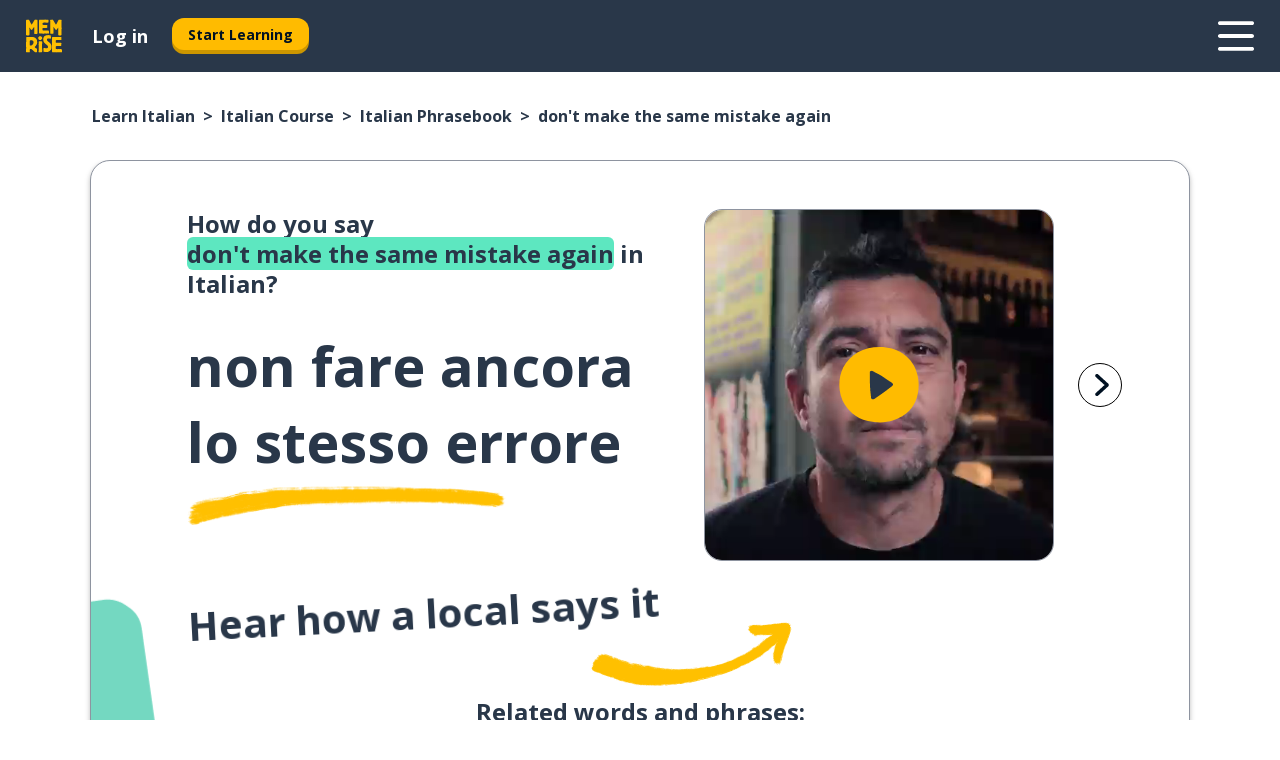

--- FILE ---
content_type: application/javascript; charset=UTF-8
request_url: https://www.memrise.com/_next/static/chunks/231.3b0dd0aa9e62bd37.js
body_size: 90
content:
"use strict";(self.webpackChunk_N_E=self.webpackChunk_N_E||[]).push([[231],{80231:(e,s,t)=>{t.r(s),t.d(s,{default:()=>a});let a="/_next/static/images/2bf84d8ed9e59cbfe21024b2ac4e5533.svg"}}]);
//# sourceMappingURL=231.3b0dd0aa9e62bd37.js.map